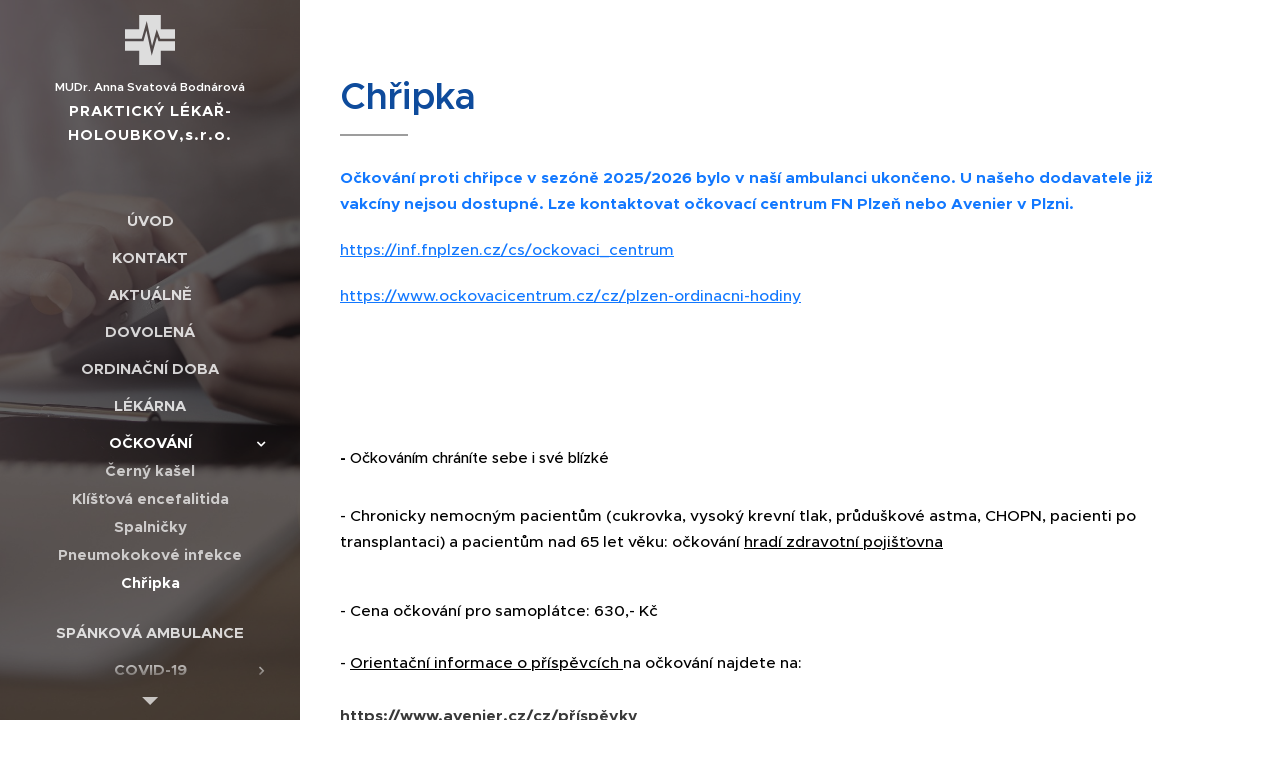

--- FILE ---
content_type: text/html; charset=UTF-8
request_url: https://www.praktik-holoubkov.eu/chripka/
body_size: 19173
content:
<!DOCTYPE html>
<html class="no-js" prefix="og: https://ogp.me/ns#" lang="cs">
<head><link rel="preconnect" href="https://duyn491kcolsw.cloudfront.net" crossorigin><link rel="preconnect" href="https://fonts.gstatic.com" crossorigin><meta charset="utf-8"><link rel="icon" href="https://duyn491kcolsw.cloudfront.net/files/2d/2di/2div3h.svg?ph=1d4d4facbb" type="image/svg+xml" sizes="any"><link rel="icon" href="https://duyn491kcolsw.cloudfront.net/files/07/07f/07fzq8.svg?ph=1d4d4facbb" type="image/svg+xml" sizes="16x16"><link rel="icon" href="https://duyn491kcolsw.cloudfront.net/files/1j/1j3/1j3767.ico?ph=1d4d4facbb"><link rel="apple-touch-icon" href="https://duyn491kcolsw.cloudfront.net/files/1j/1j3/1j3767.ico?ph=1d4d4facbb"><link rel="icon" href="https://duyn491kcolsw.cloudfront.net/files/1j/1j3/1j3767.ico?ph=1d4d4facbb">
    <meta http-equiv="X-UA-Compatible" content="IE=edge">
    <title>Chřipka :: Praktik-holoubkov-cz</title>
    <meta name="viewport" content="width=device-width,initial-scale=1">
    <meta name="msapplication-tap-highlight" content="no">
    
    <link href="https://duyn491kcolsw.cloudfront.net/files/0r/0rk/0rklmm.css?ph=1d4d4facbb" media="print" rel="stylesheet">
    <link href="https://duyn491kcolsw.cloudfront.net/files/2e/2e5/2e5qgh.css?ph=1d4d4facbb" media="screen and (min-width:100000em)" rel="stylesheet" data-type="cq" disabled>
    <link rel="stylesheet" href="https://duyn491kcolsw.cloudfront.net/files/41/41k/41kc5i.css?ph=1d4d4facbb"><link rel="stylesheet" href="https://duyn491kcolsw.cloudfront.net/files/3b/3b2/3b2e8e.css?ph=1d4d4facbb" media="screen and (min-width:37.5em)"><link rel="stylesheet" href="https://duyn491kcolsw.cloudfront.net/files/2v/2vp/2vpyx8.css?ph=1d4d4facbb" data-wnd_color_scheme_file=""><link rel="stylesheet" href="https://duyn491kcolsw.cloudfront.net/files/34/34q/34qmjb.css?ph=1d4d4facbb" data-wnd_color_scheme_desktop_file="" media="screen and (min-width:37.5em)" disabled=""><link rel="stylesheet" href="https://duyn491kcolsw.cloudfront.net/files/43/43s/43stqs.css?ph=1d4d4facbb" data-wnd_additive_color_file=""><link rel="stylesheet" href="https://duyn491kcolsw.cloudfront.net/files/09/092/092o1g.css?ph=1d4d4facbb" data-wnd_typography_file=""><link rel="stylesheet" href="https://duyn491kcolsw.cloudfront.net/files/0n/0nj/0njnug.css?ph=1d4d4facbb" data-wnd_typography_desktop_file="" media="screen and (min-width:37.5em)" disabled=""><script>(()=>{let e=!1;const t=()=>{if(!e&&window.innerWidth>=600){for(let e=0,t=document.querySelectorAll('head > link[href*="css"][media="screen and (min-width:37.5em)"]');e<t.length;e++)t[e].removeAttribute("disabled");e=!0}};t(),window.addEventListener("resize",t),"container"in document.documentElement.style||fetch(document.querySelector('head > link[data-type="cq"]').getAttribute("href")).then((e=>{e.text().then((e=>{const t=document.createElement("style");document.head.appendChild(t),t.appendChild(document.createTextNode(e)),import("https://duyn491kcolsw.cloudfront.net/client/js.polyfill/container-query-polyfill.modern.js").then((()=>{let e=setInterval((function(){document.body&&(document.body.classList.add("cq-polyfill-loaded"),clearInterval(e))}),100)}))}))}))})()</script>
<link rel="preload stylesheet" href="https://duyn491kcolsw.cloudfront.net/files/2m/2m8/2m8msc.css?ph=1d4d4facbb" as="style"><meta name="description" content="Očkování proti chřipce v sezóně 2025/2026 bylo v naší ambulanci ukončeno. U našeho dodavatele již vakcíny nejsou dostupné. Lze kontaktovat očkovací centrum FN Plzeň nebo Avenier v Plzni."><meta name="keywords" content=""><meta name="generator" content="Webnode 2"><meta name="apple-mobile-web-app-capable" content="no"><meta name="apple-mobile-web-app-status-bar-style" content="black"><meta name="format-detection" content="telephone=no">

<meta property="og:url" content="https://www.praktik-holoubkov.eu/chripka/"><meta property="og:title" content="Chřipka :: Praktik-holoubkov-cz"><meta property="og:type" content="article"><meta property="og:description" content="Očkování proti chřipce v sezóně 2025/2026 bylo v naší ambulanci ukončeno. U našeho dodavatele již vakcíny nejsou dostupné. Lze kontaktovat očkovací centrum FN Plzeň nebo Avenier v Plzni."><meta property="og:site_name" content="Praktik-holoubkov-cz"><meta property="og:article:published_time" content="2025-12-05T00:00:00+0100"><meta name="robots" content="index,follow"><link rel="canonical" href="https://www.praktik-holoubkov.eu/chripka/"><script>window.checkAndChangeSvgColor=function(c){try{var a=document.getElementById(c);if(a){c=[["border","borderColor"],["outline","outlineColor"],["color","color"]];for(var h,b,d,f=[],e=0,m=c.length;e<m;e++)if(h=window.getComputedStyle(a)[c[e][1]].replace(/\s/g,"").match(/^rgb[a]?\(([0-9]{1,3}),([0-9]{1,3}),([0-9]{1,3})/i)){b="";for(var g=1;3>=g;g++)b+=("0"+parseInt(h[g],10).toString(16)).slice(-2);"0"===b.charAt(0)&&(d=parseInt(b.substr(0,2),16),d=Math.max(16,d),b=d.toString(16)+b.slice(-4));f.push(c[e][0]+"="+b)}if(f.length){var k=a.getAttribute("data-src"),l=k+(0>k.indexOf("?")?"?":"&")+f.join("&");a.src!=l&&(a.src=l,a.outerHTML=a.outerHTML)}}}catch(n){}};</script><script>
		window._gtmDataLayer = window._gtmDataLayer || [];
		(function(w,d,s,l,i){w[l]=w[l]||[];w[l].push({'gtm.start':new Date().getTime(),event:'gtm.js'});
		var f=d.getElementsByTagName(s)[0],j=d.createElement(s),dl=l!='dataLayer'?'&l='+l:'';
		j.async=true;j.src='https://www.googletagmanager.com/gtm.js?id='+i+dl;f.parentNode.insertBefore(j,f);})
		(window,document,'script','_gtmDataLayer','GTM-542MMSL');</script></head>
<body class="l wt-page ac-i l-sidebar l-d-none b-btn-r b-btn-s-l b-btn-dn b-btn-bw-1 img-d-n img-t-o img-h-z line-solid b-e-ds lbox-d c-s-n   wnd-fe"><noscript>
				<iframe
				 src="https://www.googletagmanager.com/ns.html?id=GTM-542MMSL"
				 height="0"
				 width="0"
				 style="display:none;visibility:hidden"
				 >
				 </iframe>
			</noscript>

<div class="wnd-page l-page cs-gray ac-teal t-t-fs-s t-t-fw-m t-t-sp-n t-t-d-t t-s-fs-s t-s-fw-l t-s-sp-n t-s-d-n t-p-fs-s t-p-fw-s t-p-sp-n t-h-fs-m t-h-fw-s t-h-sp-n t-bq-fs-m t-bq-fw-s t-bq-sp-n t-bq-d-l t-btn-fw-l t-nav-fw-s t-pd-fw-l t-nav-tt-u">
    <div class="l-w t cf t-25">
        <div class="l-bg cf">
            <div class="s-bg-l">
                
                
            </div>
        </div>
        <header class="l-h cf">
            <div class="sw cf">
	<div class="sw-c cf"><section data-space="true" class="s s-hn s-hn-sidebar wnd-mt-sidebar menu-default s-hn-slogan logo-sidebar sc-m wnd-background-image  hm-hidden  wnd-nav-sticky">
	<div class="s-w">
		<div class="s-o">
			<div class="s-bg">
                <div class="s-bg-l wnd-background-image fx-none bgpos-top-center bgatt-scroll overlay-black">
                    <picture><img src="https://duyn491kcolsw.cloudfront.net/files/3v/3vk/3vk6ie.jpg?ph=1d4d4facbb" width="1920" height="1280" alt="" ></picture>
                    
                </div>
			</div>
			<div class="h-w h-f wnd-fixed">
				<div class="s-i">
					<div class="n-l">
						<div class="s-c menu-nav">
							<div class="logo-block">
								<div class="b b-l logo logo-default logo-nb proxima-nova wnd-logo-with-text wnd-iar-1-1 logo-17 b-ls-s">
	<div class="b-l-c logo-content">
		<a class="b-l-link logo-link" href="/home/">

			

			<div class="b-l-embed logo-embed">
				<div class="b-l-embed-w logo-embed-cell">
					<embed class="b-l-embed-svg logo-svg" id="wnd_LogoBlock_51215_img" type="image/svg+xml" style="aspect-ratio:33/33;" data-src="https://duyn491kcolsw.cloudfront.net/files/0c/0cq/0cqisa.svg?ph=1d4d4facbb">
				<script>checkAndChangeSvgColor('wnd_LogoBlock_51215_img');window.addEventListener('resize', function(event){checkAndChangeSvgColor('wnd_LogoBlock_51215_img');}, true);</script></div>
			</div>

			<div class="b-l-br logo-br"></div>

			<div class="b-l-text logo-text-wrapper">
				<div class="b-l-text-w logo-text">
					<span class="b-l-text-c logo-text-cell"><font class="wnd-font-size-70"><strong>MUDr. Anna Svatová Bodnárová</strong></font></span>
				</div>
			</div>

		</a>
	</div>
</div>
								<div class="logo-slogan claim">
									<span class="sit b claim-default claim-nb slogan-15">
	<span class="sit-w"><span class="sit-c"><strong>PRAKTICKÝ LÉKAŘ- HOLOUBKOV,s.r.o.</strong></span></span>
</span>
								</div>
							</div>

                            <div class="nav-wrapper">

                                <div class="cart-block">
                                    
                                </div>

                                

                                <div id="menu-mobile">
                                    <a href="#" id="menu-submit"><span></span>Menu</a>
                                </div>

                                <div id="menu-block">
                                    <nav id="menu" data-type="vertical"><div class="menu-font menu-wrapper">
	<a href="#" class="menu-close" rel="nofollow" title="Close Menu"></a>
	<ul role="menubar" aria-label="Menu" class="level-1">
		<li role="none" class="wnd-homepage">
			<a class="menu-item" role="menuitem" href="/home/"><span class="menu-item-text">Úvod</span></a>
			
		</li><li role="none">
			<a class="menu-item" role="menuitem" href="/kontakt/"><span class="menu-item-text">Kontakt</span></a>
			
		</li><li role="none">
			<a class="menu-item" role="menuitem" href="/aktualne/"><span class="menu-item-text">AKTUÁLNĚ</span></a>
			
		</li><li role="none">
			<a class="menu-item" role="menuitem" href="/novinky/"><span class="menu-item-text">DOVOLENÁ</span></a>
			
		</li><li role="none">
			<a class="menu-item" role="menuitem" href="/ordinacni-doba/"><span class="menu-item-text">ORDINAČNÍ DOBA</span></a>
			
		</li><li role="none">
			<a class="menu-item" role="menuitem" href="/lekarna/"><span class="menu-item-text">LÉKÁRNA</span></a>
			
		</li><li role="none" class="wnd-active-path wnd-with-submenu">
			<a class="menu-item" role="menuitem" href="/ockovani/"><span class="menu-item-text">OČKOVÁNÍ</span></a>
			<ul role="menubar" aria-label="Menu" class="level-2">
		<li role="none">
			<a class="menu-item" role="menuitem" href="/cerny-kasel/"><span class="menu-item-text">Černý kašel</span></a>
			
		</li><li role="none">
			<a class="menu-item" role="menuitem" href="/klistova-encefalitida/"><span class="menu-item-text">Klíšťová encefalitida</span></a>
			
		</li><li role="none">
			<a class="menu-item" role="menuitem" href="/spalnicky/"><span class="menu-item-text">Spalničky</span></a>
			
		</li><li role="none">
			<a class="menu-item" role="menuitem" href="/pneumokokove-infekc/"><span class="menu-item-text">Pneumokokové infekce</span></a>
			
		</li><li role="none" class="wnd-active wnd-active-path">
			<a class="menu-item" role="menuitem" href="/chripka/"><span class="menu-item-text">Chřipka</span></a>
			
		</li>
	</ul>
		</li><li role="none">
			<a class="menu-item" role="menuitem" href="/spankova-ambulance/"><span class="menu-item-text">SPÁNKOVÁ AMBULANCE</span></a>
			
		</li><li role="none" class="wnd-with-submenu">
			<a class="menu-item" role="menuitem" href="/coronavirus/"><span class="menu-item-text">COVID-19</span></a>
			<ul role="menubar" aria-label="Menu" class="level-2">
		<li role="none">
			<a class="menu-item" role="menuitem" href="/karantena-izolace/"><span class="menu-item-text">Izolace</span></a>
			
		</li>
	</ul>
		</li><li role="none">
			<a class="menu-item" role="menuitem" href="/o-mne/"><span class="menu-item-text">Náš tým </span></a>
			
		</li><li role="none">
			<a class="menu-item" role="menuitem" href="/cenik/"><span class="menu-item-text">Ceník</span></a>
			
		</li><li role="none">
			<a class="menu-item" role="menuitem" href="/gdpr/"><span class="menu-item-text">GDPR</span></a>
			
		</li><li role="none">
			<a class="menu-item" role="menuitem" href="/vnitrni-rad-ambulance/"><span class="menu-item-text">VNITŘNÍ ŘÁD AMBULANCE</span></a>
			
		</li>
	</ul>
	<span class="more-text">Více</span>
</div></nav>
                                    <div class="scrollup"></div>
                                    <div class="scrolldown"></div>
                                </div>

                            </div>
						</div>
					</div>
				</div>
			</div>
		</div>
	</div>
</section></div>
</div>
        </header>
        <main class="l-m cf">
            <div class="sw cf">
	<div class="sw-c cf"><section class="s s-hm s-hm-hidden wnd-h-hidden cf sc-w   hn-slogan"></section><section class="s s-basic cf sc-w   wnd-w-narrow wnd-s-normal wnd-h-auto">
	<div class="s-w cf">
		<div class="s-o s-fs cf">
			<div class="s-bg cf">
				<div class="s-bg-l">
                    
					
				</div>
			</div>
			<div class="s-c s-fs cf">
				<div class="ez cf wnd-no-cols">
	<div class="ez-c"><div class="b b-text cf">
	<div class="b-c b-text-c b-s b-s-t60 b-s-b60 b-cs cf"><h1><strong><font class="wsw-47">Chřipka</font></strong></h1>
</div>
</div><div class="b b-text cf">
	<div class="b-c b-text-c b-s b-s-t60 b-s-b60 b-cs cf"><p><font class="wsw-27"><strong>Očkování proti chřipce v sezóně 2025/2026 bylo v naší ambulanci ukončeno. U našeho dodavatele již vakcíny nejsou dostupné. Lze kontaktovat očkovací centrum FN Plzeň nebo Avenier v Plzni.&nbsp;</strong></font></p><p><font class="wsw-27"><a href="https://inf.fnplzen.cz/cs/ockovaci_centrum" target="_blank">https://inf.fnplzen.cz/cs/ockovaci_centrum</a></font></p><p><a href="https://www.ockovacicentrum.cz/cz/plzen-ordinacni-hodiny" target="_blank"><font class="wsw-27">https://www.ockovacicentrum.cz/cz/plzen-ordinacni-hodiny</font></a></p><p><br></p><p><font class="wsw-27">&nbsp;</font></p></div>
</div><div class="b b-text cf">
	<div class="b-c b-text-c b-s b-s-t60 b-s-b60 b-cs cf"><div><font class="wnd-font-size-80"><font class="wsw-02" face="Times New Roman"></font><font class="wsw-02 wnd-font-size-120"><strong>-</strong> Očkováním chráníte sebe i své blízké</font><font class="wsw-02 wnd-font-size-120"><span style="font-family: proxima-nova;"><br></span></font></font></div><div><font class="wsw-02 wnd-font-size-120"><strong><br></strong></font></div><div><font class="wsw-02">- Chronicky
nemocným pacientům (cukrovka, vysoký krevní tlak, průduškové astma, CHOPN, pacienti po transplantaci) a pacientům nad 65 let věku: očkování <u style="">hradí zdravotní pojišťovna</u></font></div><div><p><font class="wnd-font-size-80"><br><font class="wsw-02"></font></font></p></div><div><font class="wsw-02 wnd-font-size-80"></font></div><p style="margin: 0cm 0cm 10pt; line-height: normal; mso-margin-top-alt: auto; mso-margin-bottom-alt: auto;"><font class="wsw-02">- Cena očkování pro samoplátce: 630,- Kč<br></font></p><p style="margin: 0cm 0cm 10pt; line-height: normal; mso-margin-top-alt: auto; mso-margin-bottom-alt: auto;"><font class="wsw-02" style="">- <u style="">Orientační informace o příspěvcích </u>na očkování najdete na:</font></p><p style="margin: 0cm 0cm 10pt; line-height: normal; mso-margin-top-alt: auto; mso-margin-bottom-alt: auto;"><strong><a href="https://www.avenier.cz/cz/prispevky">https://www.avenier.cz/cz/příspěvky</a></strong></p><p style="margin: 0cm 0cm 10pt; line-height: normal; mso-margin-top-alt: auto; mso-margin-bottom-alt: auto;"><strong></strong></p><p><font class="wsw-02" style="">Přesné informace si ověřte u své zdravotní pojišťovny. </font></p><p><font class="wsw-02">Příspěvky nejsou určeny osobám, které mají očkování proti chřipce hrazeno dle zákona č. 290/2017 Sb. o veřejném zdravotním pojištění. </font></p><p></p><p style="margin: 0cm 0cm 10pt; line-height: normal; mso-margin-top-alt: auto; mso-margin-bottom-alt: auto;"><strong><strong><br></strong></strong></p><p style="margin: 0cm 0cm 10pt; line-height: normal; mso-margin-top-alt: auto; mso-margin-bottom-alt: auto;"><font face="Thread-00001ba4-Id-000004ad"><b><span style="font-family: proxima-nova; font-size: 12pt; mso-bidi-font-family: Arial; mso-fareast-font-family: &quot;Times New Roman&quot;; mso-ansi-language: CS; mso-fareast-language: CS;"><font color="#000000">1.&nbsp;&nbsp;&nbsp;&nbsp;&nbsp;
Základní informace: </font></span></b><span style="font-size: 12pt; mso-bidi-font-family: Arial; mso-fareast-font-family: &quot;Times New Roman&quot;; mso-ansi-language: CS; mso-fareast-language: CS;"><font color="#000000">Chřipka je <b>akutní virové
infekční</b></font><font color="#000000"> onemocnění, které je vysoce </font><b><font color="#000000">nakažlivé</font></b><font color="#000000">, postihuje všechny
věkové skupiny. Je způsobená nejčastěji chřipkovými viry typu A a B. Přenáší se
kapénkovým způsobem- kašláním, kýcháním. </font><b><font color="#000000">Každoročně usmrtí statisíce lidí </font></b><font color="#000000">po
celém světě. </font></span></font></p><font class="wsw-02" size="3" face="Times New Roman">

</font><p style="margin: 0cm 0cm 10pt; line-height: normal; mso-margin-top-alt: auto; mso-margin-bottom-alt: auto;"><font face="Thread-00001ba4-Id-000004ad"><b><span style="font-family: proxima-nova; font-size: 12pt; mso-bidi-font-family: Arial; mso-fareast-font-family: &quot;Times New Roman&quot;; mso-ansi-language: CS; mso-fareast-language: CS;"><font color="#000000">2.&nbsp;&nbsp;&nbsp;&nbsp;&nbsp; Klinický
obraz chřipky:</font></span></b><span style="font-size: 12pt; mso-bidi-font-family: Arial; mso-fareast-font-family: &quot;Times New Roman&quot;; mso-ansi-language: CS; mso-fareast-language: CS;"><font color="#000000"> <b>prudký zánět dýchacích cest,</b></font><font color="#000000">
který se po inkubační době (12-48 hodin) projeví rychlým nástupem </font><b><font color="#000000">horečky</font></b><font color="#000000">,
</font><b><font color="#000000">třesavkou</font></b><font color="#000000">, </font><b><font color="#000000">bolestmi</font></b><font color="#000000"> </font><b><font color="#000000">svalů</font></b><font color="#000000">, </font><b><font color="#000000">kloubů</font></b><font color="#000000"> a pocitem těžké </font><b><font color="#000000">zchvácenosti</font></b><font color="#000000">.
Někdy se objeví nutkání na zvracení, ospalost, halucinace. Typický je suchý,
dráždivý kašel, bolest za hrudní kostí.</font></span></font></p><font class="wsw-02" size="3" face="Times New Roman">

</font><p style="margin: 0cm 0cm 10pt; line-height: normal; mso-margin-top-alt: auto; mso-margin-bottom-alt: auto;"><font face="Thread-00001ba4-Id-000004ad"><b><span style="font-family: proxima-nova; font-size: 12pt; mso-bidi-font-family: Arial; mso-fareast-font-family: &quot;Times New Roman&quot;; mso-ansi-language: CS; mso-fareast-language: CS;"><font color="#000000">3.&nbsp;&nbsp;&nbsp;&nbsp;&nbsp;
Komplikace</font></span></b><span style="font-size: 12pt; mso-bidi-font-family: Arial; mso-fareast-font-family: &quot;Times New Roman&quot;; mso-ansi-language: CS; mso-fareast-language: CS;"><font color="#000000">: <b>zápal plic, zánět vedlejších
nosních dutin, středního ucha</b></font><font color="#000000">. U pacientů s chronickým onemocněním chřipka
často zhorší průběh tohoto onemocnění. Nejohroženější skupinou jsou senioři a děti,
lidé s oslabenou imunitou.</font></span></font></p><font class="wsw-02" size="3" face="Times New Roman">

</font><p style="margin: 0cm 0cm 10pt; line-height: normal; mso-margin-top-alt: auto; mso-margin-bottom-alt: auto;"><font color="#000000"><font face="Thread-00001ba4-Id-000004ad"><b>4.&nbsp;&nbsp;&nbsp;&nbsp;&nbsp;&nbsp;
Očkování</b>:</font></font></p><font class="wsw-02" size="3" face="Times New Roman">

</font><p style="margin: 0cm 0cm 10pt; line-height: normal; mso-margin-top-alt: auto; mso-margin-bottom-alt: auto;"><u><span style="font-family: proxima-nova; font-size: 12pt; mso-bidi-font-family: Arial; mso-fareast-font-family: &quot;Times New Roman&quot;; mso-ansi-language: CS; mso-fareast-language: CS;"><font face="Thread-00001ba4-Id-000004b5" color="#000000">CHRÁNÍ PŘED TĚŽKÝM A
KOMPLIKOVANÝM PRŮBĚHEM CHŘIPKY. </font></span></u></p><font class="wsw-02" size="3" face="Times New Roman">

</font><p style="margin: 0cm 0cm 10pt; line-height: normal; mso-margin-top-alt: auto; mso-margin-bottom-alt: auto;"><b><span style="font-family: proxima-nova; font-size: 12pt; mso-bidi-font-family: Arial; mso-fareast-font-family: &quot;Times New Roman&quot;; mso-ansi-language: CS; mso-fareast-language: CS;"><font face="Thread-00001ba4-Id-000004ad" color="#000000">a) Komu se očkování doporučuje? </font></span></b></p><font class="wsw-02" size="3" face="Times New Roman">

</font><p style="margin: 0cm 0cm 10pt; line-height: normal; mso-margin-top-alt: auto; mso-margin-bottom-alt: auto;"><span style="font-family: proxima-nova; font-size: 12pt; mso-bidi-font-family: Arial; mso-fareast-font-family: &quot;Times New Roman&quot;; mso-ansi-language: CS; mso-fareast-language: CS;"><font face="Thread-00001ba4-Id-000004b5" color="#000000">-&nbsp;&nbsp;&nbsp;&nbsp;osobám
starším 65 let</font></span></p><font class="wsw-02" size="3" face="Times New Roman">

</font><p style="margin: 0cm 0cm 10pt; line-height: normal; mso-margin-top-alt: auto; mso-margin-bottom-alt: auto;"><span style="font-family: proxima-nova; font-size: 12pt; mso-bidi-font-family: Arial; mso-fareast-font-family: &quot;Times New Roman&quot;; mso-ansi-language: CS; mso-fareast-language: CS;"><font face="Thread-00001ba4-Id-000004b5" color="#000000">-&nbsp;&nbsp;&nbsp;&nbsp;osobám s
chronickým kardiovaskulárním a respiračním onemocněním</font></span></p><font class="wsw-02" size="3" face="Times New Roman">

</font><p style="margin: 0cm 0cm 10pt; line-height: normal; mso-margin-top-alt: auto; mso-margin-bottom-alt: auto;"><span style="font-family: proxima-nova; font-size: 12pt; mso-bidi-font-family: Arial; mso-fareast-font-family: &quot;Times New Roman&quot;; mso-ansi-language: CS; mso-fareast-language: CS;"><font face="Thread-00001ba4-Id-000004b5" color="#000000">-&nbsp;&nbsp;&nbsp;&nbsp;osobám s
cukrovkou</font></span></p><font class="wsw-02" size="3" face="Times New Roman">

</font><p style="margin: 0cm 0cm 10pt; line-height: normal; mso-margin-top-alt: auto; mso-margin-bottom-alt: auto;"><span style="font-family: proxima-nova; font-size: 12pt; mso-bidi-font-family: Arial; mso-fareast-font-family: &quot;Times New Roman&quot;; mso-ansi-language: CS; mso-fareast-language: CS;"><font face="Thread-00001ba4-Id-000004b5" color="#000000">-&nbsp;&nbsp;&nbsp;&nbsp;osobám s
cystickou fibrózou, onemocněním ledvin, chudokrevností</font></span></p><font class="wsw-02" size="3" face="Times New Roman">

</font><p style="margin: 0cm 0cm 10pt; line-height: normal; mso-margin-top-alt: auto; mso-margin-bottom-alt: auto;"><span style="font-family: proxima-nova; font-size: 12pt; mso-bidi-font-family: Arial; mso-fareast-font-family: &quot;Times New Roman&quot;; mso-ansi-language: CS; mso-fareast-language: CS;"><font face="Thread-00001ba4-Id-000004b5" color="#000000">-&nbsp;&nbsp;&nbsp;&nbsp;osobám s
poruchami imunitního systému</font></span></p><font class="wsw-02" size="3" face="Times New Roman">

</font><p style="margin: 0cm 0cm 10pt; line-height: normal; mso-margin-top-alt: auto; mso-margin-bottom-alt: auto;"><span style="font-family: proxima-nova; font-size: 12pt; mso-bidi-font-family: Arial; mso-fareast-font-family: &quot;Times New Roman&quot;; mso-ansi-language: CS; mso-fareast-language: CS;"><font face="Thread-00001ba4-Id-000004b5" color="#000000">-&nbsp;&nbsp;&nbsp;&nbsp;osobám v
LDN, pensionech, domovech důchodců</font></span></p><font class="wsw-02" size="3" face="Times New Roman">

</font><p style="margin: 0cm 0cm 10pt; line-height: normal; mso-margin-top-alt: auto; mso-margin-bottom-alt: auto;"><span style="font-family: proxima-nova; font-size: 12pt; mso-bidi-font-family: Arial; mso-fareast-font-family: &quot;Times New Roman&quot;; mso-ansi-language: CS; mso-fareast-language: CS;"><font face="Thread-00001ba4-Id-000004b5" color="#000000">-&nbsp;&nbsp;&nbsp;&nbsp;zdravotníkům,
učitelům, pracovníkům ústavů&nbsp; sociální péče</font></span></p><font class="wsw-02" size="3" face="Times New Roman">

</font><p style="margin: 0cm 0cm 10pt; line-height: normal; mso-margin-top-alt: auto; mso-margin-bottom-alt: auto;"><span style="font-family: proxima-nova; font-size: 12pt; mso-bidi-font-family: Arial; mso-fareast-font-family: &quot;Times New Roman&quot;; mso-ansi-language: CS; mso-fareast-language: CS;"><font face="Thread-00001ba4-Id-000004b5" color="#000000">-&nbsp;&nbsp;&nbsp; příbuzným
chronicky nemocných pacientů&nbsp;&nbsp; !!!</font></span></p><font class="wsw-02" size="3" face="Times New Roman">

</font><p style="margin: 0cm 0cm 10pt; line-height: normal; mso-margin-top-alt: auto; mso-margin-bottom-alt: auto;"><b><span style="font-family: proxima-nova; font-size: 12pt; mso-bidi-font-family: Arial; mso-fareast-font-family: &quot;Times New Roman&quot;; mso-ansi-language: CS; mso-fareast-language: CS;"><font face="Thread-00001ba4-Id-000004ad" color="#000000">b) Kdy se očkuje? </font></span></b></p><font class="wsw-02" size="3" face="Times New Roman">

</font><p style="margin: 0cm 0cm 10pt; line-height: normal; mso-margin-top-alt: auto; mso-margin-bottom-alt: auto;"><span style="font-family: proxima-nova; font-size: 12pt; mso-bidi-font-family: Arial; mso-fareast-font-family: &quot;Times New Roman&quot;; mso-ansi-language: CS; mso-fareast-language: CS;"><font face="Thread-00001ba4-Id-000004b5" color="#000000">-&nbsp;&nbsp;&nbsp; Od září do
poloviny prosince (není vyloučeno očkování i během chřipkové epidemie, nutné je
vyvarovat se infekci minimálně 2 týdny po očkování, tj. do doby vytvoření
protilátek) </font></span></p><font class="wsw-02" size="3" face="Times New Roman">

</font><p style="margin: 0cm 0cm 10pt; line-height: normal; mso-margin-top-alt: auto; mso-margin-bottom-alt: auto;"><span style="font-family: proxima-nova; font-size: 12pt; mso-bidi-font-family: Arial; mso-fareast-font-family: &quot;Times New Roman&quot;; mso-ansi-language: CS; mso-fareast-language: CS;"><font face="Thread-00001ba4-Id-000004b5" color="#000000">-&nbsp;&nbsp;&nbsp; Očkování je
nutno provádět každoročně, divoký virus chřipky se geneticky mění. </font></span></p><font class="wsw-02" size="3" face="Times New Roman">

</font><p style="margin: 0cm 0cm 10pt; line-height: normal; mso-margin-top-alt: auto; mso-margin-bottom-alt: auto;"><b><span style="font-family: proxima-nova; font-size: 12pt; mso-bidi-font-family: Arial; mso-fareast-font-family: &quot;Times New Roman&quot;; mso-ansi-language: CS; mso-fareast-language: CS;"><font face="Thread-00001ba4-Id-000004ad" color="#000000">c) Jak postupovat, když se chcete
nechat naočkovat? </font></span></b></p><font class="wsw-02" size="3" face="Times New Roman">

</font><p style="margin: 0cm 0cm 10pt; line-height: normal; mso-margin-top-alt: auto; mso-margin-bottom-alt: auto;"><span style="font-family: proxima-nova; font-size: 12pt; mso-bidi-font-family: Arial; mso-fareast-font-family: &quot;Times New Roman&quot;; mso-ansi-language: CS; mso-fareast-language: CS;"><font face="Thread-00001ba4-Id-000004b5" color="#000000">-&nbsp;&nbsp;&nbsp;&nbsp;&nbsp;Zavolejte
do ambulance či napište e-mail a objednejte si u nás vakcínu, domluvíme
si&nbsp; termín aplikace.</font></span></p><font class="wsw-02" size="3" face="Times New Roman">

</font><p style="margin: 0cm 0cm 10pt; line-height: normal; mso-margin-top-alt: auto; mso-margin-bottom-alt: auto;"><b><span style="font-family: proxima-nova; font-size: 12pt; mso-bidi-font-family: Arial; mso-fareast-font-family: &quot;Times New Roman&quot;; mso-ansi-language: CS; mso-fareast-language: CS;"><font face="Thread-00001ba4-Id-000004ad" color="#000000">d) Komu&nbsp; hradí očkování
zdravotní pojišťovna? </font></span></b></p><font class="wsw-02" size="3" face="Times New Roman">

</font><p style="margin: 0cm 0cm 10pt; line-height: normal; mso-margin-top-alt: auto; mso-margin-bottom-alt: auto;"><span style="font-family: proxima-nova; font-size: 12pt; mso-bidi-font-family: Arial; mso-fareast-font-family: &quot;Times New Roman&quot;; mso-ansi-language: CS; mso-fareast-language: CS;"><font face="Thread-00001ba4-Id-000004b5" color="#000000">-&nbsp;&nbsp;&nbsp;&nbsp;&nbsp;Pojištěncům
nad 65 let věku</font></span></p><font class="wsw-02" size="3" face="Times New Roman">

</font><p style="margin: 0cm 0cm 10pt; line-height: normal; mso-margin-top-alt: auto; mso-margin-bottom-alt: auto;"><span style="font-family: proxima-nova; font-size: 12pt; mso-bidi-font-family: Arial; mso-fareast-font-family: &quot;Times New Roman&quot;; mso-ansi-language: CS; mso-fareast-language: CS;"><font face="Thread-00001ba4-Id-000004b5" color="#000000">-&nbsp;&nbsp;&nbsp;&nbsp;&nbsp;Pojištěncům
po splenektomii (odstranění sleziny) či transplantaci krvetvorných buněk. </font></span></p><font class="wsw-02" size="3" face="Times New Roman">

</font><p style="margin: 0cm 0cm 10pt; line-height: normal; mso-margin-top-alt: auto; mso-margin-bottom-alt: auto;"><span style="font-family: proxima-nova; font-size: 12pt; mso-bidi-font-family: Arial; mso-fareast-font-family: &quot;Times New Roman&quot;; mso-ansi-language: CS; mso-fareast-language: CS;"><font face="Thread-00001ba4-Id-000004b5" color="#000000">-&nbsp;&nbsp;&nbsp;&nbsp;Pojištěncům
žijícím v LDN, domovech pro seniory, v domovech pro osoby se zdravotním
postižením</font></span></p><font class="wsw-02" size="3" face="Times New Roman">

</font><p style="margin: 0cm 0cm 10pt; line-height: normal; mso-margin-top-alt: auto; mso-margin-bottom-alt: auto;"><span style="font-family: proxima-nova; font-size: 12pt; mso-bidi-font-family: Arial; mso-fareast-font-family: &quot;Times New Roman&quot;; mso-ansi-language: CS; mso-fareast-language: CS;"><font face="Thread-00001ba4-Id-000004b5" color="#000000">-&nbsp;&nbsp;&nbsp;&nbsp;&nbsp;ojištěncům
s chronickým onemocněním:</font></span></p><font class="wsw-02" size="3" face="Times New Roman">

</font><p style="margin: 0cm 0cm 10pt; line-height: normal; mso-margin-top-alt: auto; mso-margin-bottom-alt: auto;"><span style="font-family: proxima-nova; font-size: 12pt; mso-bidi-font-family: Arial; mso-fareast-font-family: &quot;Times New Roman&quot;; mso-ansi-language: CS; mso-fareast-language: CS;"><font face="Thread-00001ba4-Id-000004b5" color="#000000">I.&nbsp;&nbsp;&nbsp;&nbsp;&nbsp;&nbsp;
Srdce a cév (vysoký krevní tlak, ischemická<br></font><font face="Thread-00001ba4-Id-000004b5" color="#000000">
choroba srdce, dolních končetin, onemocnění srdečních chlopní, chronické<br>
srdeční selhání)</font></span></p><font class="wsw-02" size="3" face="Times New Roman">

</font><p style="margin: 0cm 0cm 10pt; line-height: normal; mso-margin-top-alt: auto; mso-margin-bottom-alt: auto;"><span style="font-family: proxima-nova; font-size: 12pt; mso-bidi-font-family: Arial; mso-fareast-font-family: &quot;Times New Roman&quot;; mso-ansi-language: CS; mso-fareast-language: CS;"><font face="Thread-00001ba4-Id-000004b5" color="#000000">II.&nbsp;&nbsp;&nbsp;&nbsp;
Dýchacích cest (asthma bronchiale, CHOPN- chronická obstrukční plicní nemoc)</font></span></p><font class="wsw-02" size="3" face="Times New Roman">

</font><p style="margin: 0cm 0cm 10pt; line-height: normal; mso-margin-top-alt: auto; mso-margin-bottom-alt: auto;"><span style="font-family: proxima-nova; font-size: 12pt; mso-bidi-font-family: Arial; mso-fareast-font-family: &quot;Times New Roman&quot;; mso-ansi-language: CS; mso-fareast-language: CS;"><font face="Thread-00001ba4-Id-000004b5" color="#000000">III.&nbsp;&nbsp; Ledvin</font></span></p><font class="wsw-02" size="3" face="Times New Roman">

</font><p style="margin: 0cm 0cm 10pt; line-height: normal; mso-margin-top-alt: auto; mso-margin-bottom-alt: auto;"><span style="font-family: proxima-nova; font-size: 12pt; mso-bidi-font-family: Arial; mso-fareast-font-family: &quot;Times New Roman&quot;; mso-ansi-language: CS; mso-fareast-language: CS;"><font face="Thread-00001ba4-Id-000004b5" color="#000000">IV.&nbsp;&nbsp; Cukrovka</font></span></p><font class="wsw-02" size="3" face="Times New Roman">

</font><p style="margin: 0cm 0cm 10pt; line-height: normal; mso-margin-top-alt: auto; mso-margin-bottom-alt: auto;"><u><span style="font-family: proxima-nova; font-size: 12pt; mso-bidi-font-family: Arial; mso-fareast-font-family: &quot;Times New Roman&quot;; mso-ansi-language: CS; mso-fareast-language: CS;"><font face="Thread-00001ba4-Id-000004b5" color="#000000">Pro ostatní - cena za očkování
(očkovací látku + aplikaci a kontrolu stavu po očkování): 420,- Kč. </font></span></u></p><font class="wsw-02" size="3" face="Times New Roman">

</font><p style="margin: 0cm 0cm 10pt; line-height: normal; mso-margin-top-alt: auto; mso-margin-bottom-alt: auto;"><b><span style="font-family: proxima-nova; font-size: 12pt; mso-bidi-font-family: Arial; mso-fareast-font-family: &quot;Times New Roman&quot;; mso-ansi-language: CS; mso-fareast-language: CS;"><font face="Thread-00001ba4-Id-000004ad" color="#000000">e) Kdy vás očkování začne
chránit? </font></span></b></p><font class="wsw-02" size="3" face="Times New Roman">

</font><p style="margin: 0cm 0cm 10pt; line-height: normal; mso-margin-top-alt: auto; mso-margin-bottom-alt: auto;"><span style="font-family: proxima-nova; font-size: 12pt; mso-bidi-font-family: Arial; mso-fareast-font-family: &quot;Times New Roman&quot;; mso-ansi-language: CS; mso-fareast-language: CS;"><font face="Thread-00001ba4-Id-000004b5" color="#000000">-&nbsp;&nbsp;&nbsp;&nbsp;Protilátky
se vytvoří 10.-14. den po očkování.</font></span></p><font class="wsw-02" size="3" face="Times New Roman">

</font><p style="margin: 0cm 0cm 10pt; line-height: normal; mso-margin-top-alt: auto; mso-margin-bottom-alt: auto;"><span style="font-family: proxima-nova; font-size: 12pt; mso-bidi-font-family: Arial; mso-fareast-font-family: &quot;Times New Roman&quot;; mso-ansi-language: CS; mso-fareast-language: CS;"><font face="Thread-00001ba4-Id-000004b5" color="#000000">-&nbsp;&nbsp;&nbsp;&nbsp;Ochrana
trvá minimálně půl roku. </font></span></p><font class="wsw-02" size="3" face="Times New Roman">

</font><p style="margin: 0cm 0cm 10pt; line-height: normal; mso-margin-top-alt: auto; mso-margin-bottom-alt: auto;"><b><span style="font-family: proxima-nova; font-size: 12pt; mso-bidi-font-family: Arial; mso-fareast-font-family: &quot;Times New Roman&quot;; mso-ansi-language: CS; mso-fareast-language: CS;"><font face="Thread-00001ba4-Id-000004ad" color="#000000">f) Kontraindikace očkování?</font></span></b></p><font class="wsw-02" size="3" face="Times New Roman">

</font><p style="margin: 0cm 0cm 10pt; line-height: normal; mso-margin-top-alt: auto; mso-margin-bottom-alt: auto;"><span style="font-family: proxima-nova; font-size: 12pt; mso-bidi-font-family: Arial; mso-fareast-font-family: &quot;Times New Roman&quot;; mso-ansi-language: CS; mso-fareast-language: CS;"><font face="Thread-00001ba4-Id-000004b5" color="#000000">-&nbsp;&nbsp;&nbsp;&nbsp;&nbsp;Akutní
horečnaté onemocnění: po něm nelze očkovat minimálně 2 týdny.</font></span></p><font class="wsw-02" size="3" face="Times New Roman">

</font><p style="margin: 0cm 0cm 10pt; line-height: normal; mso-margin-top-alt: auto; mso-margin-bottom-alt: auto;"><span style="font-family: proxima-nova; font-size: 12pt; mso-bidi-font-family: Arial; mso-fareast-font-family: &quot;Times New Roman&quot;; mso-ansi-language: CS; mso-fareast-language: CS;"><font face="Thread-00001ba4-Id-000004b5" color="#000000">-&nbsp;&nbsp;&nbsp; Alergie na
některou složku vakcíny (vaječný bílek, antibiotika, stabilizátory a
inaktivační činidla).</font></span></p><font class="wsw-02" size="3" face="Times New Roman">

</font><p style="margin: 0cm 0cm 10pt; line-height: normal; mso-margin-top-alt: auto; mso-margin-bottom-alt: auto;"><b><span style="font-family: proxima-nova; font-size: 12pt; mso-bidi-font-family: Arial; mso-fareast-font-family: &quot;Times New Roman&quot;; mso-ansi-language: CS; mso-fareast-language: CS;"><font face="Thread-00001ba4-Id-000004ad" color="#000000">g) Upozornění</font></span></b></p><font class="wsw-02" size="3" face="Times New Roman">

</font><p style="margin: 0cm 0cm 10pt; line-height: normal; mso-margin-top-alt: auto; mso-margin-bottom-alt: auto;"><span style="font-family: proxima-nova; font-size: 12pt; mso-bidi-font-family: Arial; mso-fareast-font-family: &quot;Times New Roman&quot;; mso-ansi-language: CS; mso-fareast-language: CS;"><font face="Thread-00001ba4-Id-000004b5"><font color="#000000">-&nbsp;&nbsp;&nbsp;&nbsp;&nbsp;&nbsp;&nbsp;&nbsp;
<u>Očkování proti chřipce nechrání proti jiným virovým či bakteriálním
respiračním onemocněním s podobným průběhem jako má chřipka.</u></font><font color="#000000"> </font></font></span></p><font class="wsw-02" size="3" face="Times New Roman">

</font><p style="margin: 0cm 0cm 10pt; line-height: normal; mso-margin-top-alt: auto; mso-margin-bottom-alt: auto;"><b><span style="font-family: proxima-nova; font-size: 12pt; mso-bidi-font-family: Arial; mso-fareast-font-family: &quot;Times New Roman&quot;; mso-ansi-language: CS; mso-fareast-language: CS;"><font face="Thread-00001ba4-Id-000004ad" color="#000000">h) Přínos očkování</font></span></b></p><font class="wsw-02" size="3" face="Times New Roman">

</font><p style="margin: 0cm 0cm 10pt; line-height: normal; mso-margin-top-alt: auto; mso-margin-bottom-alt: auto;"><span style="font-family: proxima-nova; font-size: 12pt; mso-bidi-font-family: Arial; mso-fareast-font-family: &quot;Times New Roman&quot;; mso-ansi-language: CS; mso-fareast-language: CS;"><font face="Thread-00001ba4-Id-000004b5" color="#000000">-&nbsp;&nbsp;Pro chronicky
nemocné: zabrání se komplikacím základního onemocnění, zhoršení zdravotního
stavu, dlouhodobé nemocnosti, úmrtí</font></span></p><font class="wsw-02" size="3" face="Times New Roman">

</font><p style="margin: 0cm 0cm 10pt; line-height: normal; mso-margin-top-alt: auto; mso-margin-bottom-alt: auto;"><span style="font-family: proxima-nova; font-size: 12pt; mso-bidi-font-family: Arial; mso-fareast-font-family: &quot;Times New Roman&quot;; mso-ansi-language: CS; mso-fareast-language: CS;"><font face="Thread-00001ba4-Id-000004b5" color="#000000">-&nbsp;&nbsp;&nbsp;Pro pracující:
eliminuje se riziko přenosu na rodinu, finanční ztráty při pracovní
neschopnosti</font></span></p><font class="wsw-02" size="3" face="Times New Roman">

</font><p style="margin: 0cm 0cm 10pt; line-height: normal; mso-margin-top-alt: auto; mso-margin-bottom-alt: auto;"><span style="font-family: proxima-nova; font-size: 12pt; mso-bidi-font-family: Arial; mso-fareast-font-family: &quot;Times New Roman&quot;; mso-ansi-language: CS; mso-fareast-language: CS;"><font face="Thread-00001ba4-Id-000004b5" color="#000000">-&nbsp;&nbsp;&nbsp;Pro studenty:
zabrání absenci ve škole, zabrání následkům chřipky (únavnost po chřipce trvá i
několik měsíců)</font></span></p><font class="wsw-02" size="3" face="Times New Roman">

</font><p style="margin: 0cm 0cm 0pt; line-height: normal;"><span style="font-family: proxima-nova; font-size: 12pt; mso-bidi-font-family: Arial; mso-fareast-font-family: &quot;Times New Roman&quot;; mso-ansi-language: CS; mso-fareast-language: CS;"><br style="mso-special-character: line-break;"><font face="Thread-00001ba4-Id-000004b5" color="#000000">
<br style="mso-special-character: line-break;">
</font></span></p><font class="wsw-02" size="3" face="Times New Roman">

</font><p><font size="3" face="Thread-00001ba4-Id-000004b5" color="#000000">&nbsp;</font></p><font class="wsw-02" size="3" face="Times New Roman">

</font><p style="margin: 0cm 0cm 10pt;"><span lang="SK"><font size="3" face="Calibri" color="#000000">&nbsp;</font></span></p><font class="wsw-02" size="3" face="Times New Roman">

</font></div>
</div></div>
</div>
			</div>
		</div>
	</div>
</section></div>
</div>
        </main>
        <footer class="l-f cf">
            <div class="sw cf">
	<div class="sw-c cf"><section data-wn-border-element="s-f-border" class="s s-f s-f-basic s-f-simple sc-w   wnd-w-narrow wnd-s-normal">
	<div class="s-w">
		<div class="s-o">
			<div class="s-bg">
                <div class="s-bg-l">
                    
                    
                </div>
			</div>
			<div class="s-c s-f-l-w s-f-border">
				<div class="s-f-l b-s b-s-t0 b-s-b0">
					<div class="s-f-l-c s-f-l-c-first">
						<div class="s-f-cr"><span class="it b link">
	<span class="it-c"></span>
</span></div>
						<div class="s-f-sf">
                            <span class="sf b">
<span class="sf-content sf-c link">Vytvořeno službou <a href="https://www.webnode.cz/?utm_source=text&utm_medium=footer&utm_content=wnd2&utm_campaign=signature" rel="noopener nofollow" target="_blank">Webnode</a></span>
</span>
                            
                            
                            
                            
                        </div>
					</div>
					<div class="s-f-l-c s-f-l-c-last">
						<div class="s-f-lang lang-select cf">
	
</div>
					</div>
                    <div class="s-f-l-c s-f-l-c-currency">
                        <div class="s-f-ccy ccy-select cf">
	
</div>
                    </div>
				</div>
			</div>
		</div>
	</div>
</section></div>
</div>
        </footer>
    </div>
    
</div>


<script src="https://duyn491kcolsw.cloudfront.net/files/3e/3em/3eml8v.js?ph=1d4d4facbb" crossorigin="anonymous" type="module"></script><script>document.querySelector(".wnd-fe")&&[...document.querySelectorAll(".c")].forEach((e=>{const t=e.querySelector(".b-text:only-child");t&&""===t.querySelector(".b-text-c").innerText&&e.classList.add("column-empty")}))</script>


<script src="https://duyn491kcolsw.cloudfront.net/client.fe/js.compiled/lang.cz.2086.js?ph=1d4d4facbb" crossorigin="anonymous"></script><script src="https://duyn491kcolsw.cloudfront.net/client.fe/js.compiled/compiled.multi.2-2193.js?ph=1d4d4facbb" crossorigin="anonymous"></script><script>var wnd = wnd || {};wnd.$data = {"image_content_items":{"wnd_ThumbnailBlock_63431":{"id":"wnd_ThumbnailBlock_63431","type":"wnd.pc.ThumbnailBlock"},"wnd_Section_default_472144":{"id":"wnd_Section_default_472144","type":"wnd.pc.Section"},"wnd_HeaderSection_header_main_483974":{"id":"wnd_HeaderSection_header_main_483974","type":"wnd.pc.HeaderSection"},"wnd_ImageBlock_175397":{"id":"wnd_ImageBlock_175397","type":"wnd.pc.ImageBlock"},"wnd_LogoBlock_51215":{"id":"wnd_LogoBlock_51215","type":"wnd.pc.LogoBlock"},"wnd_FooterSection_footer_797596":{"id":"wnd_FooterSection_footer_797596","type":"wnd.pc.FooterSection"}},"svg_content_items":{"wnd_ImageBlock_175397":{"id":"wnd_ImageBlock_175397","type":"wnd.pc.ImageBlock"},"wnd_LogoBlock_51215":{"id":"wnd_LogoBlock_51215","type":"wnd.pc.LogoBlock"}},"content_items":[],"eshopSettings":{"ESHOP_SETTINGS_DISPLAY_PRICE_WITHOUT_VAT":false,"ESHOP_SETTINGS_DISPLAY_ADDITIONAL_VAT":false,"ESHOP_SETTINGS_DISPLAY_SHIPPING_COST":false},"project_info":{"isMultilanguage":false,"isMulticurrency":false,"eshop_tax_enabled":"0","country_code":"","contact_state":null,"eshop_tax_type":"VAT","eshop_discounts":false,"graphQLURL":"https:\/\/praktik-holoubkov.eu\/servers\/graphql\/","iubendaSettings":{"cookieBarCode":"","cookiePolicyCode":"","privacyPolicyCode":"","termsAndConditionsCode":""}}};</script><script>wnd.$system = {"fileSystemType":"aws_s3","localFilesPath":"https:\/\/www.praktik-holoubkov.eu\/_files\/","awsS3FilesPath":"https:\/\/1d4d4facbb.clvaw-cdnwnd.com\/85104a1d9bfd27fb359fdf8fef8ac3ba\/","staticFiles":"https:\/\/duyn491kcolsw.cloudfront.net\/files","isCms":false,"staticCDNServers":["https:\/\/duyn491kcolsw.cloudfront.net\/"],"fileUploadAllowExtension":["jpg","jpeg","jfif","png","gif","bmp","ico","svg","webp","tiff","pdf","doc","docx","ppt","pptx","pps","ppsx","odt","xls","xlsx","txt","rtf","mp3","wma","wav","ogg","amr","flac","m4a","3gp","avi","wmv","mov","mpg","mkv","mp4","mpeg","m4v","swf","gpx","stl","csv","xml","txt","dxf","dwg","iges","igs","step","stp"],"maxUserFormFileLimit":4194304,"frontendLanguage":"cz","backendLanguage":"cz","frontendLanguageId":1,"page":{"id":200010060,"identifier":"chripka","template":{"id":200000062,"styles":{"background":{"default":null},"additiveColor":"ac-teal","scheme":"cs-gray","acOthers":false,"acIcons":true,"lineStyle":"line-solid","imageTitle":"img-t-o","imageHover":"img-h-z","imageStyle":"img-d-n","buttonDecoration":"b-btn-dn","buttonStyle":"b-btn-r","buttonSize":"b-btn-s-l","buttonBorders":"b-btn-bw-1","lightboxStyle":"lbox-d","eshopGridItemStyle":"b-e-ds","eshopGridItemAlign":"b-e-l","columnSpaces":"c-s-n","layoutType":"l-sidebar","layoutDecoration":"l-d-none","formStyle":"default","menuType":"","menuStyle":"menu-default","sectionWidth":"wnd-w-narrow","sectionSpace":"wnd-s-normal","typography":"t-25_new","typoTitleSizes":"t-t-fs-s","typoTitleWeights":"t-t-fw-m","typoTitleSpacings":"t-t-sp-n","typoTitleDecorations":"t-t-d-t","typoHeadingSizes":"t-h-fs-m","typoHeadingWeights":"t-h-fw-s","typoHeadingSpacings":"t-h-sp-n","typoSubtitleSizes":"t-s-fs-s","typoSubtitleWeights":"t-s-fw-l","typoSubtitleSpacings":"t-s-sp-n","typoSubtitleDecorations":"t-s-d-n","typoParagraphSizes":"t-p-fs-s","typoParagraphWeights":"t-p-fw-s","typoParagraphSpacings":"t-p-sp-n","typoBlockquoteSizes":"t-bq-fs-m","typoBlockquoteWeights":"t-bq-fw-s","typoBlockquoteSpacings":"t-bq-sp-n","typoBlockquoteDecorations":"t-bq-d-l","buttonWeight":"t-btn-fw-l","menuWeight":"t-nav-fw-s","productWeight":"t-pd-fw-l","menuTextTransform":"t-nav-tt-u"}},"layout":"default","name":"Ch\u0159ipka","html_title":"","language":"cz","langId":1,"isHomepage":false,"meta_description":null,"meta_keywords":null,"header_code":null,"footer_code":null,"styles":[],"countFormsEntries":[]},"listingsPrefix":"\/l\/","productPrefix":"\/p\/","cartPrefix":"\/cart\/","checkoutPrefix":"\/checkout\/","searchPrefix":"\/search\/","isCheckout":false,"isEshop":false,"hasBlog":true,"isProductDetail":false,"isListingDetail":false,"listing_page":[],"hasEshopAnalytics":false,"gTagId":null,"gAdsId":null,"format":{"be":{"DATE_TIME":{"mask":"%d.%m.%Y %H:%M","regexp":"^(((0?[1-9]|[1,2][0-9]|3[0,1])\\.(0?[1-9]|1[0-2])\\.[0-9]{1,4})(( [0-1][0-9]| 2[0-3]):[0-5][0-9])?|(([0-9]{4}(0[1-9]|1[0-2])(0[1-9]|[1,2][0-9]|3[0,1])(0[0-9]|1[0-9]|2[0-3])[0-5][0-9][0-5][0-9])))?$"},"DATE":{"mask":"%d.%m.%Y","regexp":"^((0?[1-9]|[1,2][0-9]|3[0,1])\\.(0?[1-9]|1[0-2])\\.[0-9]{1,4})$"},"CURRENCY":{"mask":{"point":",","thousands":" ","decimals":2,"mask":"%s","zerofill":true,"ignoredZerofill":true}}},"fe":{"DATE_TIME":{"mask":"%d.%m.%Y %H:%M","regexp":"^(((0?[1-9]|[1,2][0-9]|3[0,1])\\.(0?[1-9]|1[0-2])\\.[0-9]{1,4})(( [0-1][0-9]| 2[0-3]):[0-5][0-9])?|(([0-9]{4}(0[1-9]|1[0-2])(0[1-9]|[1,2][0-9]|3[0,1])(0[0-9]|1[0-9]|2[0-3])[0-5][0-9][0-5][0-9])))?$"},"DATE":{"mask":"%d.%m.%Y","regexp":"^((0?[1-9]|[1,2][0-9]|3[0,1])\\.(0?[1-9]|1[0-2])\\.[0-9]{1,4})$"},"CURRENCY":{"mask":{"point":",","thousands":" ","decimals":2,"mask":"%s","zerofill":true,"ignoredZerofill":true}}}},"e_product":null,"listing_item":null,"feReleasedFeatures":{"dualCurrency":false,"HeurekaSatisfactionSurvey":true,"productAvailability":true},"labels":{"dualCurrency.fixedRate":"","invoicesGenerator.W2EshopInvoice.alreadyPayed":"Nepla\u0165te! - Uhrazeno","invoicesGenerator.W2EshopInvoice.amount":"Mno\u017estv\u00ed:","invoicesGenerator.W2EshopInvoice.contactInfo":"Kontaktn\u00ed informace:","invoicesGenerator.W2EshopInvoice.couponCode":"K\u00f3d kup\u00f3nu","invoicesGenerator.W2EshopInvoice.customer":"Z\u00e1kazn\u00edk:","invoicesGenerator.W2EshopInvoice.dateOfIssue":"Datum vystaven\u00ed:","invoicesGenerator.W2EshopInvoice.dateOfTaxableSupply":"Datum uskute\u010dn\u011bn\u00ed pln\u011bn\u00ed:","invoicesGenerator.W2EshopInvoice.dic":"DI\u010c:","invoicesGenerator.W2EshopInvoice.discount":"Sleva","invoicesGenerator.W2EshopInvoice.dueDate":"Datum splatnosti:","invoicesGenerator.W2EshopInvoice.email":"E-mail:","invoicesGenerator.W2EshopInvoice.filenamePrefix":"Faktura-","invoicesGenerator.W2EshopInvoice.fiscalCode":"Da\u0148ov\u00fd k\u00f3d:","invoicesGenerator.W2EshopInvoice.freeShipping":"Doprava zdarma","invoicesGenerator.W2EshopInvoice.ic":"I\u010c:","invoicesGenerator.W2EshopInvoice.invoiceNo":"Faktura \u010d\u00edslo","invoicesGenerator.W2EshopInvoice.invoiceNoTaxed":"Faktura - Da\u0148ov\u00fd doklad \u010d\u00edslo","invoicesGenerator.W2EshopInvoice.notVatPayers":"Nejsem pl\u00e1tcem DPH","invoicesGenerator.W2EshopInvoice.orderNo":"\u010c\u00edslo objedn\u00e1vky:","invoicesGenerator.W2EshopInvoice.paymentPrice":"Cena platebn\u00ed metody:","invoicesGenerator.W2EshopInvoice.pec":"PEC:","invoicesGenerator.W2EshopInvoice.phone":"Telefon:","invoicesGenerator.W2EshopInvoice.priceExTax":"Cena bez dan\u011b:","invoicesGenerator.W2EshopInvoice.priceIncludingTax":"Cena v\u010detn\u011b dan\u011b:","invoicesGenerator.W2EshopInvoice.product":"Produkt:","invoicesGenerator.W2EshopInvoice.productNr":"\u010c\u00edslo produktu:","invoicesGenerator.W2EshopInvoice.recipientCode":"K\u00f3d p\u0159\u00edjemce:","invoicesGenerator.W2EshopInvoice.shippingAddress":"Doru\u010dovac\u00ed adresa:","invoicesGenerator.W2EshopInvoice.shippingPrice":"Cena dopravy:","invoicesGenerator.W2EshopInvoice.subtotal":"Mezisou\u010det:","invoicesGenerator.W2EshopInvoice.sum":"Celkov\u00e1 cena","invoicesGenerator.W2EshopInvoice.supplier":"Dodavatel","invoicesGenerator.W2EshopInvoice.tax":"Da\u0148:","invoicesGenerator.W2EshopInvoice.total":"Celkem:","invoicesGenerator.W2EshopInvoice.web":"Web:","wnd.errorBandwidthStorage.description":"Omlouv\u00e1me se za p\u0159\u00edpadn\u00e9 komplikace. Pokud jste majitel t\u011bchto str\u00e1nek a chcete je znovu zprovoznit, p\u0159ihlaste se pros\u00edm ke sv\u00e9mu \u00fa\u010dtu.","wnd.errorBandwidthStorage.heading":"Tento web je do\u010dasn\u011b nedostupn\u00fd (nebo ve v\u00fdstavb\u011b)","wnd.es.CheckoutShippingService.correiosDeliveryWithSpecialConditions":"CEP de destino est\u00e1 sujeito a condi\u00e7\u00f5es especiais de entrega pela ECT e ser\u00e1 realizada com o acr\u00e9scimo de at\u00e9 7 (sete) dias \u00fateis ao prazo regular.","wnd.es.CheckoutShippingService.correiosWithoutHomeDelivery":"CEP de destino est\u00e1 temporariamente sem entrega domiciliar. A entrega ser\u00e1 efetuada na ag\u00eancia indicada no Aviso de Chegada que ser\u00e1 entregue no endere\u00e7o do destinat\u00e1rio","wnd.es.ProductEdit.unit.cm":"cm","wnd.es.ProductEdit.unit.floz":"fl oz","wnd.es.ProductEdit.unit.ft":"ft","wnd.es.ProductEdit.unit.ft2":"ft\u00b2","wnd.es.ProductEdit.unit.g":"g","wnd.es.ProductEdit.unit.gal":"gal","wnd.es.ProductEdit.unit.in":"in","wnd.es.ProductEdit.unit.inventoryQuantity":"ks","wnd.es.ProductEdit.unit.inventorySize":"cm","wnd.es.ProductEdit.unit.inventorySize.cm":"cm","wnd.es.ProductEdit.unit.inventorySize.inch":"in","wnd.es.ProductEdit.unit.inventoryWeight":"kg","wnd.es.ProductEdit.unit.inventoryWeight.kg":"kg","wnd.es.ProductEdit.unit.inventoryWeight.lb":"lb","wnd.es.ProductEdit.unit.l":"l","wnd.es.ProductEdit.unit.m":"m","wnd.es.ProductEdit.unit.m2":"m\u00b2","wnd.es.ProductEdit.unit.m3":"m\u00b3","wnd.es.ProductEdit.unit.mg":"mg","wnd.es.ProductEdit.unit.ml":"ml","wnd.es.ProductEdit.unit.mm":"mm","wnd.es.ProductEdit.unit.oz":"oz","wnd.es.ProductEdit.unit.pcs":"ks","wnd.es.ProductEdit.unit.pt":"pt","wnd.es.ProductEdit.unit.qt":"qt","wnd.es.ProductEdit.unit.yd":"yd","wnd.es.ProductList.inventory.outOfStock":"Vyprod\u00e1no","wnd.fe.CheckoutFi.creditCard":"Platba kartou","wnd.fe.CheckoutSelectMethodKlarnaPlaygroundItem":"{name} testovac\u00ed \u00fa\u010det","wnd.fe.CheckoutSelectMethodZasilkovnaItem.change":"Zm\u011bnit v\u00fddejn\u00ed m\u00edsto","wnd.fe.CheckoutSelectMethodZasilkovnaItem.choose":"Zvolte si v\u00fddejn\u00ed m\u00edsto","wnd.fe.CheckoutSelectMethodZasilkovnaItem.error":"Zvolte si pros\u00edm v\u00fddejn\u00ed m\u00edsto","wnd.fe.CheckoutZipField.brInvalid":"Zadejte pros\u00edm platn\u00e9 PS\u010c ve form\u00e1tu XXXXX-XXX","wnd.fe.CookieBar.message":"Tyto str\u00e1nky pou\u017e\u00edvaj\u00ed cookies k anal\u00fdze n\u00e1v\u0161t\u011bvnosti a bezpe\u010dn\u00e9mu provozov\u00e1n\u00ed str\u00e1nek. Pou\u017e\u00edv\u00e1n\u00edm str\u00e1nek vyjad\u0159ujete souhlas s na\u0161imi pravidly pro ochranu soukrom\u00ed.","wnd.fe.FeFooter.createWebsite":"Vytvo\u0159te si webov\u00e9 str\u00e1nky zdarma!","wnd.fe.FormManager.error.file.invalidExtOrCorrupted":"Tento soubor nelze nahr\u00e1t. Je bu\u010f po\u0161kozen\u00fd, nebo jeho p\u0159\u00edpona neodpov\u00edd\u00e1 form\u00e1tu souboru.","wnd.fe.FormManager.error.file.notAllowedExtension":"Soubory s p\u0159\u00edponou \u0022{EXTENSION}\u0022 nen\u00ed mo\u017en\u00e9 nahr\u00e1t.","wnd.fe.FormManager.error.file.required":"Vyberte pros\u00edm soubor pro nahr\u00e1n\u00ed.","wnd.fe.FormManager.error.file.sizeExceeded":"Maxim\u00e1ln\u00ed velikost nahr\u00e1van\u00e9ho souboru je {SIZE} MB.","wnd.fe.FormManager.error.userChangePassword":"Hesla se neshoduj\u00ed","wnd.fe.FormManager.error.userLogin.inactiveAccount":"Va\u0161e registrace je\u0161t\u011b nebyla schv\u00e1lena, nen\u00ed mo\u017en\u00e9 se p\u0159ihl\u00e1sit!","wnd.fe.FormManager.error.userLogin.invalidLogin":"Neplatn\u00e9 u\u017eivatelsk\u00e9 jm\u00e9no nebo heslo!","wnd.fe.FreeBarBlock.buttonText":"Vytvo\u0159it str\u00e1nky","wnd.fe.FreeBarBlock.longText":"Tento web je vytvo\u0159en\u00fd pomoc\u00ed Webnode. \u003Cstrong\u003EVytvo\u0159te si vlastn\u00ed str\u00e1nky\u003C\/strong\u003E zdarma je\u0161t\u011b dnes!","wnd.fe.ListingData.shortMonthName.Apr":"Dub","wnd.fe.ListingData.shortMonthName.Aug":"Srp","wnd.fe.ListingData.shortMonthName.Dec":"Pro","wnd.fe.ListingData.shortMonthName.Feb":"\u00dano","wnd.fe.ListingData.shortMonthName.Jan":"Led","wnd.fe.ListingData.shortMonthName.Jul":"\u010cvc","wnd.fe.ListingData.shortMonthName.Jun":"\u010cvn","wnd.fe.ListingData.shortMonthName.Mar":"B\u0159e","wnd.fe.ListingData.shortMonthName.May":"Kv\u011b","wnd.fe.ListingData.shortMonthName.Nov":"Lis","wnd.fe.ListingData.shortMonthName.Oct":"\u0158\u00edj","wnd.fe.ListingData.shortMonthName.Sep":"Z\u00e1\u0159","wnd.fe.ShoppingCartManager.count.between2And4":"{COUNT} polo\u017eky","wnd.fe.ShoppingCartManager.count.moreThan5":"{COUNT} polo\u017eek","wnd.fe.ShoppingCartManager.count.one":"{COUNT} polo\u017eka","wnd.fe.ShoppingCartTable.label.itemsInStock":"Pouze {COUNT} ks k dispozici skladem","wnd.fe.ShoppingCartTable.label.itemsInStock.between2And4":"Pouze {COUNT} ks k dispozici skladem","wnd.fe.ShoppingCartTable.label.itemsInStock.moreThan5":"Pouze {COUNT} ks k dispozici skladem","wnd.fe.ShoppingCartTable.label.itemsInStock.one":"Pouze {COUNT} ks k dispozici skladem","wnd.fe.ShoppingCartTable.label.outOfStock":"Vyprod\u00e1no","wnd.fe.UserBar.logOut":"Odhl\u00e1sit","wnd.pc.BlogDetailPageZone.next":"Nov\u011bj\u0161\u00ed \u010dl\u00e1nky","wnd.pc.BlogDetailPageZone.previous":"Star\u0161\u00ed \u010dl\u00e1nky","wnd.pc.ContactInfoBlock.placeholder.infoMail":"Nap\u0159. kontakt@example.com","wnd.pc.ContactInfoBlock.placeholder.infoPhone":"Nap\u0159. +420 123 456 789","wnd.pc.ContactInfoBlock.placeholder.infoText":"Nap\u0159. Otev\u0159eno denn\u011b 8:00 - 16:00","wnd.pc.CookieBar.button.advancedClose":"Zav\u0159\u00edt","wnd.pc.CookieBar.button.advancedOpen":"Otev\u0159\u00edt pokro\u010dil\u00e1 nastaven\u00ed","wnd.pc.CookieBar.button.advancedSave":"Ulo\u017eit","wnd.pc.CookieBar.link.disclosure":"Disclosure","wnd.pc.CookieBar.title.advanced":"Pokro\u010dil\u00e1 nastaven\u00ed","wnd.pc.CookieBar.title.option.functional":"Funk\u010dn\u00ed cookies","wnd.pc.CookieBar.title.option.marketing":"Marketingov\u00e9 cookies","wnd.pc.CookieBar.title.option.necessary":"Nezbytn\u00e9 kr\u00e1tkodob\u00e9 cookies","wnd.pc.CookieBar.title.option.performance":"V\u00fdkonnostn\u00ed cookies","wnd.pc.CookieBarReopenBlock.text":"Cookies","wnd.pc.FileBlock.download":"ST\u00c1HNOUT","wnd.pc.FormBlock.action.defaultMessage.text":"Formul\u00e1\u0159 byl \u00fasp\u011b\u0161n\u011b odesl\u00e1n.","wnd.pc.FormBlock.action.defaultMessage.title":"D\u011bkujeme!","wnd.pc.FormBlock.action.invisibleCaptchaInfoText":"Tato str\u00e1nka je chr\u00e1n\u011bn\u00e1 slu\u017ebou reCAPTCHA, na kterou se vztahuj\u00ed \u003Clink1\u003EZ\u00e1sady ochrany osobn\u00edch \u00fadaj\u016f\u003C\/link1\u003E a \u003Clink2\u003ESmluvn\u00ed podm\u00ednky\u003C\/link2\u003E spole\u010dnosti Google.","wnd.pc.FormBlock.action.submitBlockedDisabledBecauseSiteSecurity":"Formul\u00e1\u0159 nelze odeslat (provozovatel str\u00e1nek zablokoval va\u0161i lokalitu).","wnd.pc.FormBlock.mail.value.no":"Ne","wnd.pc.FormBlock.mail.value.yes":"Ano","wnd.pc.FreeBarBlock.longText":"wnd.pc.FreeBarBlock.longText","wnd.pc.FreeBarBlock.text":"Vytvo\u0159eno slu\u017ebou","wnd.pc.ListingDetailPageZone.next":"N\u00e1sleduj\u00edc\u00ed","wnd.pc.ListingDetailPageZone.previous":"P\u0159edchoz\u00ed","wnd.pc.ListingItemCopy.namePrefix":"Kopie z","wnd.pc.MenuBlock.closeSubmenu":"Zav\u0159\u00edt submenu","wnd.pc.MenuBlock.openSubmenu":"Otev\u0159it submenu","wnd.pc.Option.defaultText":"Dal\u0161\u00ed mo\u017enost","wnd.pc.PageCopy.namePrefix":"Kopie z","wnd.pc.PhotoGalleryBlock.placeholder.text":"Tato fotogalerie neobsahuje \u017e\u00e1dn\u00e9 obr\u00e1zky.","wnd.pc.PhotoGalleryBlock.placeholder.title":"Fotogalerie","wnd.pc.ProductAddToCartBlock.addToCart":"Do ko\u0161\u00edku","wnd.pc.ProductAvailability.in14Days":"Dostupn\u00e9 do 14 dn\u016f","wnd.pc.ProductAvailability.in3Days":"Dostupn\u00e9 do 3 dn\u016f","wnd.pc.ProductAvailability.in7Days":"Dostupn\u00e9 do 7 dn\u016f","wnd.pc.ProductAvailability.inMonth":"Dostupn\u00e9 do m\u011bs\u00edce","wnd.pc.ProductAvailability.inMoreThanMonth":"Dostupn\u00e9 za v\u00edce ne\u017e m\u011bs\u00edc","wnd.pc.ProductAvailability.inStock":"Skladem","wnd.pc.ProductGalleryBlock.placeholder.text":"V t\u00e9to galerii nejsou \u017e\u00e1dn\u00e9 produkty.","wnd.pc.ProductGalleryBlock.placeholder.title":"Galerie produktu","wnd.pc.ProductItem.button.viewDetail":"Produktov\u00e1 str\u00e1nka","wnd.pc.ProductOptionGroupBlock.notSelected":"Nem\u00e1te vybr\u00e1no","wnd.pc.ProductOutOfStockBlock.label":"Vyprod\u00e1no","wnd.pc.ProductPriceBlock.prefixText":"Cena od\u00a0","wnd.pc.ProductPriceBlock.suffixText":"","wnd.pc.ProductPriceExcludingVATBlock.USContent":"cena bez DPH","wnd.pc.ProductPriceExcludingVATBlock.content":"cena v\u010detn\u011b DPH","wnd.pc.ProductShippingInformationBlock.content":"nezahrnuje cenu dopravy","wnd.pc.ProductVATInformationBlock.content":"bez DPH {PRICE}","wnd.pc.ProductsZone.label.collections":"Kategorie","wnd.pc.ProductsZone.placeholder.noProductsInCategory":"Tato kategorie je pr\u00e1zdn\u00e1. P\u0159idejte do n\u00ed produkty, nebo zvolte jinou kategorii.","wnd.pc.ProductsZone.placeholder.text":"V e-shopu zat\u00edm nem\u00e1te \u017e\u00e1dn\u00fd produkt. Klikn\u011bte na \u0022P\u0159idat produkt\u0022.","wnd.pc.ProductsZone.placeholder.title":"Produkty","wnd.pc.ProductsZoneModel.label.allCollections":"V\u0161echny produkty","wnd.pc.SearchBlock.allListingItems":"V\u0161echny \u010dl\u00e1nky","wnd.pc.SearchBlock.allPages":"V\u0161echny str\u00e1nky","wnd.pc.SearchBlock.allProducts":"V\u0161echny produkty","wnd.pc.SearchBlock.allResults":"Zobrazit v\u0161echny v\u00fdsledky","wnd.pc.SearchBlock.iconText":"Hledat","wnd.pc.SearchBlock.inputPlaceholder":"Co hled\u00e1te?","wnd.pc.SearchBlock.matchInListingItemIdentifier":"\u010cl\u00e1nek s v\u00fdrazem \u0022{IDENTIFIER}\u0022 v URL","wnd.pc.SearchBlock.matchInPageIdentifier":"Str\u00e1nka s v\u00fdrazem \u0022{IDENTIFIER}\u0022 v URL","wnd.pc.SearchBlock.noResults":"Nic jsme nena\u0161li","wnd.pc.SearchBlock.requestError":"Chyba: Nelze zobrazit dal\u0161\u00ed v\u00fdsledky, zkuste pros\u00edm obnovit str\u00e1nku, nebo \u003Clink1\u003Eklikn\u011bte sem\u003C\/link1\u003E","wnd.pc.SearchResultsZone.emptyResult":"K tomuto hled\u00e1n\u00ed jsme nic nena\u0161li. Zkuste pros\u00edm pou\u017e\u00edt jin\u00fd v\u00fdraz.","wnd.pc.SearchResultsZone.foundProducts":"Nalezeno produkt\u016f:","wnd.pc.SearchResultsZone.listingItemsTitle":"\u010cl\u00e1nky","wnd.pc.SearchResultsZone.pagesTitle":"Str\u00e1nky","wnd.pc.SearchResultsZone.productsTitle":"Produkty","wnd.pc.SearchResultsZone.title":"V\u00fdsledky pro dotaz:","wnd.pc.SectionMsg.name.eshopCategories":"Kategorie","wnd.pc.ShoppingCartTable.label.checkout":"Objednat","wnd.pc.ShoppingCartTable.label.checkoutDisabled":"Objedn\u00e1vku nelze dokon\u010dit (nejsou dostupn\u00e9 \u017e\u00e1dn\u00e9 dopravn\u00ed nebo platebn\u00ed metody).","wnd.pc.ShoppingCartTable.label.checkoutDisabledBecauseSiteSecurity":"Objedn\u00e1vku nelze dokon\u010dit (provozovatel e-shopu zablokoval va\u0161i lokalitu).","wnd.pc.ShoppingCartTable.label.continue":"Pokra\u010dovat v n\u00e1kupu","wnd.pc.ShoppingCartTable.label.delete":"Smazat","wnd.pc.ShoppingCartTable.label.item":"Produkt","wnd.pc.ShoppingCartTable.label.price":"Cena","wnd.pc.ShoppingCartTable.label.quantity":"Mno\u017estv\u00ed","wnd.pc.ShoppingCartTable.label.sum":"Celkem","wnd.pc.ShoppingCartTable.label.totalPrice":"Celkem","wnd.pc.ShoppingCartTable.placeholder.text":"Vy to ale m\u016f\u017eete zm\u011bnit. Vyberte si z na\u0161\u00ed nab\u00eddky.","wnd.pc.ShoppingCartTable.placeholder.title":"V\u00e1\u0161 ko\u0161\u00edk je pr\u00e1zdn\u00fd.","wnd.pc.ShoppingCartTotalPriceExcludingVATBlock.label":"bez DPH","wnd.pc.ShoppingCartTotalPriceInformationBlock.label":"Nezahrnuje cenu dopravy","wnd.pc.ShoppingCartTotalPriceWithVATBlock.label":"v\u010detn\u011b DPH","wnd.pc.ShoppingCartTotalVATBlock.label":"DPH {RATE} %","wnd.pc.SystemFooterBlock.poweredByWebnode":"Vytvo\u0159eno slu\u017ebou {START_LINK}Webnode{END_LINK}","wnd.pc.UserBar.logoutText":"Odhl\u00e1sit se","wnd.pc.UserChangePasswordFormBlock.invalidRecoveryUrl":"Platnost odkazu, kter\u00fd v\u00e1m umo\u017en\u00ed zm\u011bnit heslo, ji\u017e vypr\u0161ela. Pokud chcete zaslat nov\u00fd odkaz, pokra\u010dujte pros\u00edm na str\u00e1nku {START_LINK}Zapomenut\u00e9 heslo{END_LINK}","wnd.pc.UserRecoveryFormBlock.action.defaultMessage.text":"Na va\u0161i e-mailovou adresu jsme zaslali zpr\u00e1vu s odkazem, kter\u00fd v\u00e1m umo\u017en\u00ed zm\u011bnit heslo. Pokud v\u00e1m zpr\u00e1va nep\u0159i\u0161la, zkontrolujte pros\u00edm nevy\u017e\u00e1danou po\u0161tu.","wnd.pc.UserRecoveryFormBlock.action.defaultMessage.title":"Po\u017eadavek na zm\u011bnu hesla byl odesl\u00e1n.","wnd.pc.UserRegistrationFormBlock.action.defaultMessage.text":"Va\u0161e registrace nyn\u00ed \u010dek\u00e1 na schv\u00e1len\u00ed a nen\u00ed mo\u017en\u00e9 se na str\u00e1nk\u00e1ch p\u0159ihl\u00e1sit. Jakmile v\u00e1m registraci schv\u00e1l\u00edme, za\u0161leme v\u00e1m e-mailovou zpr\u00e1vu.","wnd.pc.UserRegistrationFormBlock.action.defaultMessage.title":"D\u011bkujeme za registraci na na\u0161ich str\u00e1nk\u00e1ch.","wnd.pc.UserRegistrationFormBlock.action.successfulRegistrationMessage.text":"Va\u0161e registrace prob\u011bhla v po\u0159\u00e1dku. Nyn\u00ed se m\u016f\u017eete p\u0159ihl\u00e1sit k zam\u010den\u00fdm str\u00e1nk\u00e1m tohoto webu.","wnd.pm.AddNewPagePattern.onlineStore":"Internetov\u00fd obchod","wnd.ps.CookieBarSettingsForm.default.advancedMainText":"Zde m\u016f\u017eete upravit sv\u00e9 preference ohledn\u011b cookies. N\u00e1sleduj\u00edc\u00ed kategorie m\u016f\u017eete povolit \u010di zak\u00e1zat a sv\u016fj v\u00fdb\u011br ulo\u017eit.","wnd.ps.CookieBarSettingsForm.default.captionAcceptAll":"P\u0159ijmout v\u0161e","wnd.ps.CookieBarSettingsForm.default.captionAcceptNecessary":"P\u0159ijmout nezbytn\u00e9","wnd.ps.CookieBarSettingsForm.default.mainText":"Pou\u017e\u00edv\u00e1me cookies, abychom zajistili spr\u00e1vn\u00e9 fungov\u00e1n\u00ed a bezpe\u010dnost na\u0161ich str\u00e1nek. T\u00edm v\u00e1m m\u016f\u017eeme zajistit tu nejlep\u0161\u00ed zku\u0161enost p\u0159i jejich n\u00e1v\u0161t\u011bv\u011b.","wnd.template.checkoutSubTitle":"Choose your billing frequency and preferred payment method","wnd.templates.next":"N\u00e1sleduj\u00edc\u00ed","wnd.templates.prev":"P\u0159edchoz\u00ed","wnd.templates.readMore":"\u010c\u00edst d\u00e1le"},"fontSubset":null};</script><script>wnd.trackerConfig = {
					events: {"error":{"name":"Error"},"publish":{"name":"Publish page"},"open_premium_popup":{"name":"Open premium popup"},"publish_from_premium_popup":{"name":"Publish from premium content popup"},"upgrade_your_plan":{"name":"Upgrade your plan"},"ml_lock_page":{"name":"Lock access to page"},"ml_unlock_page":{"name":"Unlock access to page"},"ml_start_add_page_member_area":{"name":"Start - add page Member Area"},"ml_end_add_page_member_area":{"name":"End - add page Member Area"},"ml_show_activation_popup":{"name":"Show activation popup"},"ml_activation":{"name":"Member Login Activation"},"ml_deactivation":{"name":"Member Login Deactivation"},"ml_enable_require_approval":{"name":"Enable approve registration manually"},"ml_disable_require_approval":{"name":"Disable approve registration manually"},"ml_fe_member_registration":{"name":"Member Registration on FE"},"ml_fe_member_login":{"name":"Login Member"},"ml_fe_member_recovery":{"name":"Sent recovery email"},"ml_fe_member_change_password":{"name":"Change Password"},"undoredo_click_undo":{"name":"Undo\/Redo - click Undo"},"undoredo_click_redo":{"name":"Undo\/Redo - click Redo"},"add_page":{"name":"Page adding completed"},"change_page_order":{"name":"Change of page order"},"delete_page":{"name":"Page deleted"},"background_options_change":{"name":"Background setting completed"},"add_content":{"name":"Content adding completed"},"delete_content":{"name":"Content deleting completed"},"change_text":{"name":"Editing of text completed"},"add_image":{"name":"Image adding completed"},"add_photo":{"name":"Adding photo to galery completed"},"change_logo":{"name":"Logo changing completed"},"open_pages":{"name":"Open Pages"},"show_page_cms":{"name":"Show Page - CMS"},"new_section":{"name":"New section completed"},"delete_section":{"name":"Section deleting completed"},"add_video":{"name":"Video adding completed"},"add_maps":{"name":"Maps adding completed"},"add_button":{"name":"Button adding completed"},"add_file":{"name":"File adding completed"},"add_hr":{"name":"Horizontal line adding completed"},"delete_cell":{"name":"Cell deleting completed"},"delete_microtemplate":{"name":"Microtemplate deleting completed"},"add_blog_page":{"name":"Blog page adding completed"},"new_blog_post":{"name":"New blog post created"},"new_blog_recent_posts":{"name":"Blog recent posts list created"},"e_show_products_popup":{"name":"Show products popup"},"e_show_add_product":{"name":"Show add product popup"},"e_show_edit_product":{"name":"Show edit product popup"},"e_show_collections_popup":{"name":"Show collections manager popup"},"e_show_eshop_settings":{"name":"Show eshop settings popup"},"e_add_product":{"name":"Add product"},"e_edit_product":{"name":"Edit product"},"e_remove_product":{"name":"Remove product"},"e_bulk_show":{"name":"Bulk show products"},"e_bulk_hide":{"name":"Bulk hide products"},"e_bulk_remove":{"name":"Bulk remove products"},"e_move_product":{"name":"Order products"},"e_add_collection":{"name":"Add collection"},"e_rename_collection":{"name":"Rename collection"},"e_remove_collection":{"name":"Remove collection"},"e_add_product_to_collection":{"name":"Assign product to collection"},"e_remove_product_from_collection":{"name":"Unassign product from collection"},"e_move_collection":{"name":"Order collections"},"e_add_products_page":{"name":"Add products page"},"e_add_procucts_section":{"name":"Add products list section"},"e_add_products_content":{"name":"Add products list content block"},"e_change_products_zone_style":{"name":"Change style in products list"},"e_change_products_zone_collection":{"name":"Change collection in products list"},"e_show_products_zone_collection_filter":{"name":"Show collection filter in products list"},"e_hide_products_zone_collection_filter":{"name":"Hide collection filter in products list"},"e_show_product_detail_page":{"name":"Show product detail page"},"e_add_to_cart":{"name":"Add product to cart"},"e_remove_from_cart":{"name":"Remove product from cart"},"e_checkout_step":{"name":"From cart to checkout"},"e_finish_checkout":{"name":"Finish order"},"welcome_window_play_video":{"name":"Welcome window - play video"},"e_import_file":{"name":"Eshop - products import - file info"},"e_import_upload_time":{"name":"Eshop - products import - upload file duration"},"e_import_result":{"name":"Eshop - products import result"},"e_import_error":{"name":"Eshop - products import - errors"},"e_promo_blogpost":{"name":"Eshop promo - blogpost"},"e_promo_activate":{"name":"Eshop promo - activate"},"e_settings_activate":{"name":"Online store - activate"},"e_promo_hide":{"name":"Eshop promo - close"},"e_activation_popup_step":{"name":"Eshop activation popup - step"},"e_activation_popup_activate":{"name":"Eshop activation popup - activate"},"e_activation_popup_hide":{"name":"Eshop activation popup - close"},"e_deactivation":{"name":"Eshop deactivation"},"e_reactivation":{"name":"Eshop reactivation"},"e_variant_create_first":{"name":"Eshop - variants - add first variant"},"e_variant_add_option_row":{"name":"Eshop - variants - add option row"},"e_variant_remove_option_row":{"name":"Eshop - variants - remove option row"},"e_variant_activate_edit":{"name":"Eshop - variants - activate edit"},"e_variant_deactivate_edit":{"name":"Eshop - variants - deactivate edit"},"move_block_popup":{"name":"Move block - show popup"},"move_block_start":{"name":"Move block - start"},"publish_window":{"name":"Publish window"},"welcome_window_video":{"name":"Video welcome window"},"ai_assistant_aisection_popup_promo_show":{"name":"AI Assistant - show AI section Promo\/Purchase popup (Upgrade Needed)"},"ai_assistant_aisection_popup_promo_close":{"name":"AI Assistant - close AI section Promo\/Purchase popup (Upgrade Needed)"},"ai_assistant_aisection_popup_promo_submit":{"name":"AI Assistant - submit AI section Promo\/Purchase popup (Upgrade Needed)"},"ai_assistant_aisection_popup_promo_trial_show":{"name":"AI Assistant - show AI section Promo\/Purchase popup (Free Trial Offered)"},"ai_assistant_aisection_popup_promo_trial_close":{"name":"AI Assistant - close AI section Promo\/Purchase popup (Free Trial Offered)"},"ai_assistant_aisection_popup_promo_trial_submit":{"name":"AI Assistant - submit AI section Promo\/Purchase popup (Free Trial Offered)"},"ai_assistant_aisection_popup_prompt_show":{"name":"AI Assistant - show AI section Prompt popup"},"ai_assistant_aisection_popup_prompt_submit":{"name":"AI Assistant - submit AI section Prompt popup"},"ai_assistant_aisection_popup_prompt_close":{"name":"AI Assistant - close AI section Prompt popup"},"ai_assistant_aisection_popup_error_show":{"name":"AI Assistant - show AI section Error popup"},"ai_assistant_aitext_popup_promo_show":{"name":"AI Assistant - show AI text Promo\/Purchase popup (Upgrade Needed)"},"ai_assistant_aitext_popup_promo_close":{"name":"AI Assistant - close AI text Promo\/Purchase popup (Upgrade Needed)"},"ai_assistant_aitext_popup_promo_submit":{"name":"AI Assistant - submit AI text Promo\/Purchase popup (Upgrade Needed)"},"ai_assistant_aitext_popup_promo_trial_show":{"name":"AI Assistant - show AI text Promo\/Purchase popup (Free Trial Offered)"},"ai_assistant_aitext_popup_promo_trial_close":{"name":"AI Assistant - close AI text Promo\/Purchase popup (Free Trial Offered)"},"ai_assistant_aitext_popup_promo_trial_submit":{"name":"AI Assistant - submit AI text Promo\/Purchase popup (Free Trial Offered)"},"ai_assistant_aitext_popup_prompt_show":{"name":"AI Assistant - show AI text Prompt popup"},"ai_assistant_aitext_popup_prompt_submit":{"name":"AI Assistant - submit AI text Prompt popup"},"ai_assistant_aitext_popup_prompt_close":{"name":"AI Assistant - close AI text Prompt popup"},"ai_assistant_aitext_popup_error_show":{"name":"AI Assistant - show AI text Error popup"},"ai_assistant_aiedittext_popup_promo_show":{"name":"AI Assistant - show AI edit text Promo\/Purchase popup (Upgrade Needed)"},"ai_assistant_aiedittext_popup_promo_close":{"name":"AI Assistant - close AI edit text Promo\/Purchase popup (Upgrade Needed)"},"ai_assistant_aiedittext_popup_promo_submit":{"name":"AI Assistant - submit AI edit text Promo\/Purchase popup (Upgrade Needed)"},"ai_assistant_aiedittext_popup_promo_trial_show":{"name":"AI Assistant - show AI edit text Promo\/Purchase popup (Free Trial Offered)"},"ai_assistant_aiedittext_popup_promo_trial_close":{"name":"AI Assistant - close AI edit text Promo\/Purchase popup (Free Trial Offered)"},"ai_assistant_aiedittext_popup_promo_trial_submit":{"name":"AI Assistant - submit AI edit text Promo\/Purchase popup (Free Trial Offered)"},"ai_assistant_aiedittext_submit":{"name":"AI Assistant - submit AI edit text action"},"ai_assistant_aiedittext_popup_error_show":{"name":"AI Assistant - show AI edit text Error popup"},"ai_assistant_aipage_popup_promo_show":{"name":"AI Assistant - show AI page Promo\/Purchase popup (Upgrade Needed)"},"ai_assistant_aipage_popup_promo_close":{"name":"AI Assistant - close AI page Promo\/Purchase popup (Upgrade Needed)"},"ai_assistant_aipage_popup_promo_submit":{"name":"AI Assistant - submit AI page Promo\/Purchase popup (Upgrade Needed)"},"ai_assistant_aipage_popup_promo_trial_show":{"name":"AI Assistant - show AI page Promo\/Purchase popup (Free Trial Offered)"},"ai_assistant_aipage_popup_promo_trial_close":{"name":"AI Assistant - close AI page Promo\/Purchase popup (Free Trial Offered)"},"ai_assistant_aipage_popup_promo_trial_submit":{"name":"AI Assistant - submit AI page Promo\/Purchase popup (Free Trial Offered)"},"ai_assistant_aipage_popup_prompt_show":{"name":"AI Assistant - show AI page Prompt popup"},"ai_assistant_aipage_popup_prompt_submit":{"name":"AI Assistant - submit AI page Prompt popup"},"ai_assistant_aipage_popup_prompt_close":{"name":"AI Assistant - close AI page Prompt popup"},"ai_assistant_aipage_popup_error_show":{"name":"AI Assistant - show AI page Error popup"},"ai_assistant_aiblogpost_popup_promo_show":{"name":"AI Assistant - show AI blog post Promo\/Purchase popup (Upgrade Needed)"},"ai_assistant_aiblogpost_popup_promo_close":{"name":"AI Assistant - close AI blog post Promo\/Purchase popup (Upgrade Needed)"},"ai_assistant_aiblogpost_popup_promo_submit":{"name":"AI Assistant - submit AI blog post Promo\/Purchase popup (Upgrade Needed)"},"ai_assistant_aiblogpost_popup_promo_trial_show":{"name":"AI Assistant - show AI blog post Promo\/Purchase popup (Free Trial Offered)"},"ai_assistant_aiblogpost_popup_promo_trial_close":{"name":"AI Assistant - close AI blog post Promo\/Purchase popup (Free Trial Offered)"},"ai_assistant_aiblogpost_popup_promo_trial_submit":{"name":"AI Assistant - submit AI blog post Promo\/Purchase popup (Free Trial Offered)"},"ai_assistant_aiblogpost_popup_prompt_show":{"name":"AI Assistant - show AI blog post Prompt popup"},"ai_assistant_aiblogpost_popup_prompt_submit":{"name":"AI Assistant - submit AI blog post Prompt popup"},"ai_assistant_aiblogpost_popup_prompt_close":{"name":"AI Assistant - close AI blog post Prompt popup"},"ai_assistant_aiblogpost_popup_error_show":{"name":"AI Assistant - show AI blog post Error popup"},"ai_assistant_trial_used":{"name":"AI Assistant - free trial attempt used"},"ai_agent_trigger_show":{"name":"AI Agent - show trigger button"},"ai_agent_widget_open":{"name":"AI Agent - open widget"},"ai_agent_widget_close":{"name":"AI Agent - close widget"},"ai_agent_widget_submit":{"name":"AI Agent - submit message"},"ai_agent_conversation":{"name":"AI Agent - conversation"},"ai_agent_error":{"name":"AI Agent - error"},"cookiebar_accept_all":{"name":"User accepted all cookies"},"cookiebar_accept_necessary":{"name":"User accepted necessary cookies"},"publish_popup_promo_banner_show":{"name":"Promo Banner in Publish Popup:"}},
					data: {"user":{"u":0,"p":30290232,"lc":"CZ","t":"3"},"action":{"identifier":"","name":"","category":"project","platform":"WND2","version":"2-2193_2-2193"},"browser":{"url":"https:\/\/www.praktik-holoubkov.eu\/chripka\/","ua":"Mozilla\/5.0 (Macintosh; Intel Mac OS X 10_15_7) AppleWebKit\/537.36 (KHTML, like Gecko) Chrome\/131.0.0.0 Safari\/537.36; ClaudeBot\/1.0; +claudebot@anthropic.com)","referer_url":"","resolution":"","ip":"3.22.57.109"}},
					urlPrefix: "https://events.webnode.com/projects/-/events/",
					collection: "PROD",
				}</script></body>
</html>


--- FILE ---
content_type: image/svg+xml
request_url: https://duyn491kcolsw.cloudfront.net/files/0c/0cq/0cqisa.svg?ph=1d4d4facbb&border=9f9f9f&outline=cccccc&color=dddddd
body_size: 316
content:
<svg version="1.1" id="Layer_1" xmlns="http://www.w3.org/2000/svg" xmlns:xlink="http://www.w3.org/1999/xlink" x="0px" y="0px"
	 viewBox="0 0 33.1 33.1" style="enable-background:new 0 0 33.1 33.1;" xml:space="preserve">
<g>
	<polygon points="22.2,17.3 21.2,14.4 17.7,26.9 14.2,10.3 12.2,17.3 0,17.3 0,23.7 9.4,23.7 9.4,33.1 23.7,33.1 23.7,23.7 
		33.1,23.7 33.1,17.3 	"/>
	<polygon points="11.1,15.8 14.4,4 17.9,20.6 21,9.5 23.3,15.8 33.1,15.8 33.1,9.4 23.7,9.4 23.7,0 9.4,0 9.4,9.4 0,9.4 0,15.8 	"/>
</g>
<script  type="text/javascript">
    <![CDATA[
         var c=window.location.search.split('color=')[1]; c=parseInt(c,16); if(!isNaN(c)){c=c.toString(16);var p=document.getElementsByTagName('path');for(var i=0,l=p.length;i<l;i++){var s=p[i].style;s.fill='#'+c;} var p2=document.getElementsByTagName('polygon');for(var i=0,l=p2.length;i<l;i++){var s=p2[i].style;s.fill='#'+c;} var p3=document.getElementsByTagName('circle');for(var i=0,l=p3.length;i<l;i++){var s=p3[i].style;s.fill='#'+c;} }
        ]]>
</script>
</svg>
